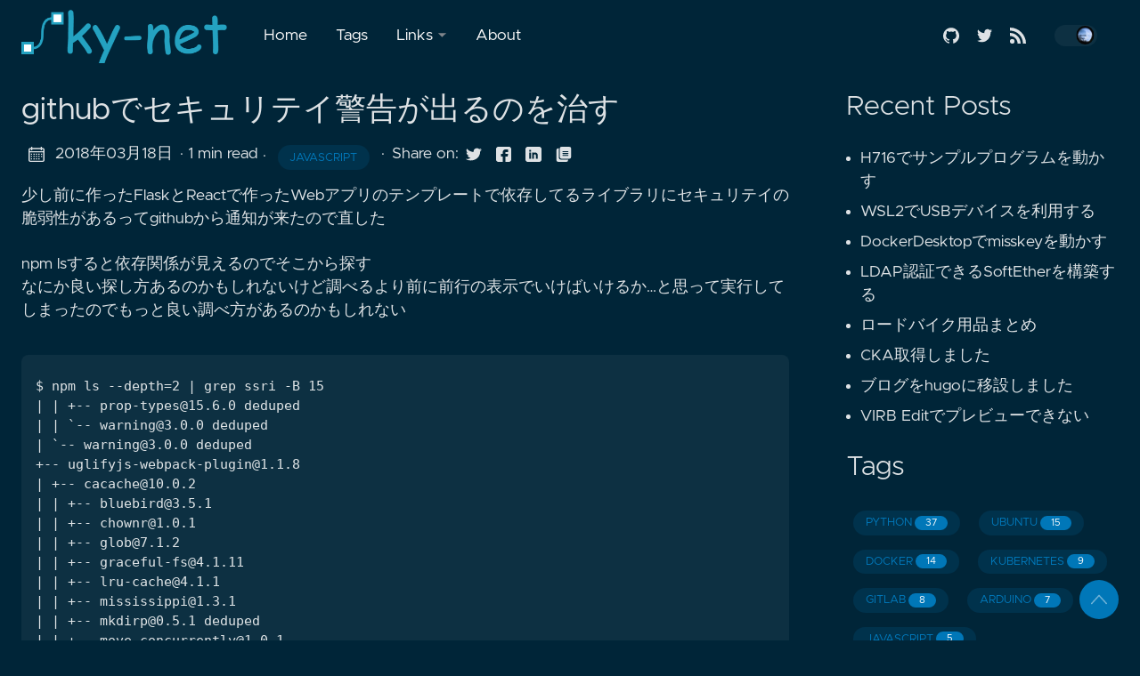

--- FILE ---
content_type: text/html; charset=utf-8
request_url: https://blog.sky-net.pw/post/github%E3%81%A7%E3%82%BB%E3%82%AD%E3%83%A5%E3%83%AA%E3%83%86%E3%82%A4%E8%AD%A6%E5%91%8A%E3%81%8C%E5%87%BA%E3%82%8B%E3%81%AE%E3%82%92%E6%B2%BB%E3%81%99/
body_size: 10097
content:
<!doctype html><html lang=jp data-figures class=page data-mode=dim><head><title>githubでセキュリテイ警告が出るのを治す | メモ帳</title><meta charset=utf-8><meta name=viewport content="width=device-width,initial-scale=1,maximum-scale=1,user-scalable=no"><meta http-equiv=x-ua-compatible content="IE=edge"><script async src="https://www.googletagmanager.com/gtag/js?id=UA-63844133-2"></script>
<script>window.dataLayer=window.dataLayer||[];function gtag(){dataLayer.push(arguments)}gtag("js",new Date),gtag("config","UA-63844133-2")</script><meta property="og:locale" content="jp"><meta property="og:type" content="article"><meta name=description content="githubでセキュリテイ警告が出るのを治す"><meta name=twitter:card content="summary"><meta name=twitter:creator content="@skyblue3350"><meta name=twitter:title content="githubでセキュリテイ警告が出るのを治す"><meta property="og:url" content="https://blog.sky-net.pw/post/github%E3%81%A7%E3%82%BB%E3%82%AD%E3%83%A5%E3%83%AA%E3%83%86%E3%82%A4%E8%AD%A6%E5%91%8A%E3%81%8C%E5%87%BA%E3%82%8B%E3%81%AE%E3%82%92%E6%B2%BB%E3%81%99/"><meta property="og:title" content="githubでセキュリテイ警告が出るのを治す"><meta property="og:description" content="githubでセキュリテイ警告が出るのを治す"><meta property="og:image" content="https://blog.sky-net.pw/images/thumbnail.png"><link rel=apple-touch-icon sizes=180x180 href=https://blog.sky-net.pw/icons/apple-touch-icon.png><link rel=icon type=image/png sizes=32x32 href=https://blog.sky-net.pw/icons/favicon-32x32.png><link rel=manifest href=https://blog.sky-net.pw/icons/site.webmanifest><link rel=canonical href=https://blog.sky-net.pw/post/github%E3%81%A7%E3%82%BB%E3%82%AD%E3%83%A5%E3%83%AA%E3%83%86%E3%82%A4%E8%AD%A6%E5%91%8A%E3%81%8C%E5%87%BA%E3%82%8B%E3%81%AE%E3%82%92%E6%B2%BB%E3%81%99/><link rel=preload href=https://blog.sky-net.pw/css/styles.2b3290fc6e94839826981c23ed76e1831472bd3f8af68332da00b97d9430b56bfb7e9394d5c09aca633c093c621709cdd745eec940be733933ac5d876223de52.css integrity="sha512-KzKQ/G6Ug5gmmBwj7XbhgxRyvT+K9oMy2gC5fZQwtWv7fpOU1cCaymM8CTxiFwnN10XuyUC+czkzrF2HYiPeUg==" as=style crossorigin=anonymous><link rel=preload href=https://blog.sky-net.pw/js/bundle.min.38de1519efd9f00810f37ccedfa6aa9db3c9e361f8a8d81b181268bcab092ae8382d9648a9e95dd34c9ec5b39af512289496224f286cd45115ef11ac40b34d7a.js as=script integrity="sha512-ON4VGe/Z8AgQ83zO36aqnbPJ42H4qNgbGBJovKsJKug4LZZIqeld00yexbOa9RIolJYiTyhs1FEV7xGsQLNNeg==" crossorigin=anonymous><link rel=stylesheet type=text/css href=https://blog.sky-net.pw/css/styles.2b3290fc6e94839826981c23ed76e1831472bd3f8af68332da00b97d9430b56bfb7e9394d5c09aca633c093c621709cdd745eec940be733933ac5d876223de52.css integrity="sha512-KzKQ/G6Ug5gmmBwj7XbhgxRyvT+K9oMy2gC5fZQwtWv7fpOU1cCaymM8CTxiFwnN10XuyUC+czkzrF2HYiPeUg==" crossorigin=anonymous></head><body data-code=7 data-lines=false id=documentTop><header class=nav_header><nav class=nav><a href=https://blog.sky-net.pw/ class="nav_brand nav_item" title=メモ帳><img src=https://blog.sky-net.pw/logos/logo.png class=logo alt=メモ帳><div class=nav_close><div><svg class="icon"><use xlink:href="#open-menu"/></svg><svg class="icon"><use xlink:href="#closeme"/></svg></div></div></a><div class="nav_body nav_body_left"><div class=nav_parent><a href=https://blog.sky-net.pw/ class=nav_item title=Home>Home</a></div><div class=nav_parent><a href=https://blog.sky-net.pw/tags class=nav_item title=Tags>Tags</a></div><div class=nav_parent><a href=https://blog.sky-net.pw/ class=nav_item title=Links>Links <img src=https://blog.sky-net.pw/icons/caret-icon.svg alt=icon class=nav_icon></a><div class=nav_sub><span class=nav_child></span>
<a href=https://discordapp.com/users/216546459997306882 class="nav_child nav_item" title=Discord>Discord</a>
<a href=https://steamcommunity.com/id/skyblue3350/ class="nav_child nav_item" title=Stream>Stream</a></div></div><div class=nav_parent><a href=https://blog.sky-net.pw/about/ class=nav_item title=About>About</a></div><div class=follow><a href=https://github.com/skyblue3350><svg class="icon"><use xlink:href="#github"/></svg></a><a href=https://twitter.com/skyblue3350><svg class="icon"><use xlink:href="#twitter"/></svg></a><a href=https://blog.sky-net.pw/index.xml><svg class="icon"><use xlink:href="#rss"/></svg></a><div class=color_mode><input type=checkbox class=color_choice id=mode></div></div></div></nav></header><main><div class="grid-inverse wrap content"><article class=post_content><h1 class=post_title>githubでセキュリテイ警告が出るのを治す</h1><div class=post_meta><span><svg class="icon"><use xlink:href="#calendar"/></svg></span><span class=post_date>2018年03月18日</span>
<span class=post_time>· 1 min read</span><span>&nbsp;· <a href=https://blog.sky-net.pw/tags/javascript title=JavaScript class="post_tag button button_translucent">JavaScript</a></span>
<span class=page_only>&nbsp;·<div class=post_share>Share on:
<a href="https://twitter.com/intent/tweet?text=github%e3%81%a7%e3%82%bb%e3%82%ad%e3%83%a5%e3%83%aa%e3%83%86%e3%82%a4%e8%ad%a6%e5%91%8a%e3%81%8c%e5%87%ba%e3%82%8b%e3%81%ae%e3%82%92%e6%b2%bb%e3%81%99&url=https%3a%2f%2fblog.sky-net.pw%2fpost%2fgithub%25E3%2581%25A7%25E3%2582%25BB%25E3%2582%25AD%25E3%2583%25A5%25E3%2583%25AA%25E3%2583%2586%25E3%2582%25A4%25E8%25AD%25A6%25E5%2591%258A%25E3%2581%258C%25E5%2587%25BA%25E3%2582%258B%25E3%2581%25AE%25E3%2582%2592%25E6%25B2%25BB%25E3%2581%2599%2f&tw_p=tweetbutton" class=twitter title="Share on Twitter" target=_blank rel=nofollow><svg class="icon"><use xlink:href="#twitter"/></svg></a><a href="https://www.facebook.com/sharer.php?u=https%3a%2f%2fblog.sky-net.pw%2fpost%2fgithub%25E3%2581%25A7%25E3%2582%25BB%25E3%2582%25AD%25E3%2583%25A5%25E3%2583%25AA%25E3%2583%2586%25E3%2582%25A4%25E8%25AD%25A6%25E5%2591%258A%25E3%2581%258C%25E5%2587%25BA%25E3%2582%258B%25E3%2581%25AE%25E3%2582%2592%25E6%25B2%25BB%25E3%2581%2599%2f&t=github%e3%81%a7%e3%82%bb%e3%82%ad%e3%83%a5%e3%83%aa%e3%83%86%e3%82%a4%e8%ad%a6%e5%91%8a%e3%81%8c%e5%87%ba%e3%82%8b%e3%81%ae%e3%82%92%e6%b2%bb%e3%81%99" class=facebook title="Share on Facebook" target=_blank rel=nofollow><svg class="icon"><use xlink:href="#facebook"/></svg></a><a href=#linkedinshare id=linkedinshare class=linkedin title="Share on LinkedIn" rel=nofollow><svg class="icon"><use xlink:href="#linkedin"/></svg></a><a href=https://blog.sky-net.pw/post/github%E3%81%A7%E3%82%BB%E3%82%AD%E3%83%A5%E3%83%AA%E3%83%86%E3%82%A4%E8%AD%A6%E5%91%8A%E3%81%8C%E5%87%BA%E3%82%8B%E3%81%AE%E3%82%92%E6%B2%BB%E3%81%99/ title="Copy Link" class="link link_yank"><svg class="icon"><use xlink:href="#copy"/></svg></a></div></span></div><div class=post_body><p>少し前に作ったFlaskとReactで作ったWebアプリのテンプレートで依存してるライブラリにセキュリテイの脆弱性があるってgithubから通知が来たので直した</p><p>npm lsすると依存関係が見えるのでそこから探す<br>なにか良い探し方あるのかもしれないけど調べるより前に前行の表示でいけばいけるか…と思って実行してしまったのでもっと良い調べ方があるのかもしれない</p><div class=highlight><pre tabindex=0 class=chroma><code class=language-fallback data-lang=fallback><span class=line><span class=ln> 1</span><span class=cl>$ npm ls --depth=2 | grep ssri -B 15
</span></span><span class=line><span class=ln> 2</span><span class=cl>| | +-- prop-types@15.6.0 deduped
</span></span><span class=line><span class=ln> 3</span><span class=cl>| | `-- warning@3.0.0 deduped
</span></span><span class=line><span class=ln> 4</span><span class=cl>| `-- warning@3.0.0 deduped
</span></span><span class=line><span class=ln> 5</span><span class=cl>+-- uglifyjs-webpack-plugin@1.1.8
</span></span><span class=line><span class=ln> 6</span><span class=cl>| +-- cacache@10.0.2
</span></span><span class=line><span class=ln> 7</span><span class=cl>| | +-- bluebird@3.5.1
</span></span><span class=line><span class=ln> 8</span><span class=cl>| | +-- chownr@1.0.1
</span></span><span class=line><span class=ln> 9</span><span class=cl>| | +-- glob@7.1.2
</span></span><span class=line><span class=ln>10</span><span class=cl>| | +-- graceful-fs@4.1.11
</span></span><span class=line><span class=ln>11</span><span class=cl>| | +-- lru-cache@4.1.1
</span></span><span class=line><span class=ln>12</span><span class=cl>| | +-- mississippi@1.3.1
</span></span><span class=line><span class=ln>13</span><span class=cl>| | +-- mkdirp@0.5.1 deduped
</span></span><span class=line><span class=ln>14</span><span class=cl>| | +-- move-concurrently@1.0.1
</span></span><span class=line><span class=ln>15</span><span class=cl>| | +-- promise-inflight@1.0.1
</span></span><span class=line><span class=ln>16</span><span class=cl>| | +-- rimraf@2.6.2
</span></span><span class=line><span class=ln>17</span><span class=cl>| | +-- ssri@5.2.1
</span></span></code></pre></div><p>uglifyjs-webpack-pluginの依存関係なのがわかったのでこれをアップデートしておわり</p><div class=highlight><pre tabindex=0 class=chroma><code class=language-fallback data-lang=fallback><span class=line><span class=ln>1</span><span class=cl>$ npm install --save-dev uglifyjs-webpack-plugin
</span></span></code></pre></div><p>テンプレートなのでテストもクソもないけど一応問題なさそうだった<br>あとは追加して終わり</p><div class=highlight><pre tabindex=0 class=chroma><code class=language-fallback data-lang=fallback><span class=line><span class=ln>1</span><span class=cl>$ git status
</span></span><span class=line><span class=ln>2</span><span class=cl>On branch master
</span></span><span class=line><span class=ln>3</span><span class=cl>Your branch is up-to-date with &#39;origin/master&#39;.
</span></span><span class=line><span class=ln>4</span><span class=cl>        modified:   package-lock.json
</span></span><span class=line><span class=ln>5</span><span class=cl>        modified:   package.json
</span></span><span class=line><span class=ln>6</span><span class=cl>$ git add package*
</span></span><span class=line><span class=ln>7</span><span class=cl>$ git commit -m &#34;パッケージアップデート&#34;
</span></span><span class=line><span class=ln>8</span><span class=cl>$ git push origin master
</span></span><span class=line><span class=ln>9</span><span class=cl>レポジトリのトップページに行って消えたのを確認して終わり
</span></span></code></pre></div></div><div class=post_comments></div></article><aside class=sidebar><section class=sidebar_inner><h2 class=mt-4>Recent Posts</h2><ul class=flex-column><li><a href=https://blog.sky-net.pw/post/h716%E3%81%A7%E3%82%B5%E3%83%B3%E3%83%97%E3%83%AB%E3%83%97%E3%83%AD%E3%82%B0%E3%83%A9%E3%83%A0%E3%82%92%E5%8B%95%E3%81%8B%E3%81%99/ class=nav-link title=H716でサンプルプログラムを動かす>H716でサンプルプログラムを動かす</a></li><li><a href=https://blog.sky-net.pw/post/wsl2%E3%81%A7usb%E3%83%87%E3%83%90%E3%82%A4%E3%82%B9%E3%82%92%E5%88%A9%E7%94%A8%E3%81%99%E3%82%8B/ class=nav-link title=WSL2でUSBデバイスを利用する>WSL2でUSBデバイスを利用する</a></li><li><a href=https://blog.sky-net.pw/post/dockerdesktop%E3%81%A7misskey%E3%82%92%E5%8B%95%E3%81%8B%E3%81%99/ class=nav-link title=DockerDesktopでmisskeyを動かす>DockerDesktopでmisskeyを動かす</a></li><li><a href=https://blog.sky-net.pw/post/ldap%E8%AA%8D%E8%A8%BC%E3%81%A7%E3%81%8D%E3%82%8Bsoftether%E3%82%92%E6%A7%8B%E7%AF%89%E3%81%99%E3%82%8B/ class=nav-link title=LDAP認証できるSoftEtherを構築する>LDAP認証できるSoftEtherを構築する</a></li><li><a href=https://blog.sky-net.pw/post/%E3%83%AD%E3%83%BC%E3%83%89%E3%83%90%E3%82%A4%E3%82%AF%E7%94%A8%E5%93%81%E3%81%BE%E3%81%A8%E3%82%81/ class=nav-link title=ロードバイク用品まとめ>ロードバイク用品まとめ</a></li><li><a href=https://blog.sky-net.pw/post/cka%E5%8F%96%E5%BE%97%E3%81%97%E3%81%BE%E3%81%97%E3%81%9F/ class=nav-link title=CKA取得しました>CKA取得しました</a></li><li><a href=https://blog.sky-net.pw/post/%E3%83%96%E3%83%AD%E3%82%B0%E3%82%92hugo%E3%81%AB%E7%A7%BB%E8%A8%AD%E3%81%97%E3%81%BE%E3%81%97%E3%81%9F/ class=nav-link title=ブログをhugoに移設しました>ブログをhugoに移設しました</a></li><li><a href=https://blog.sky-net.pw/post/virb-edit%E3%81%A7%E3%83%97%E3%83%AC%E3%83%93%E3%83%A5%E3%83%BC%E3%81%A7%E3%81%8D%E3%81%AA%E3%81%84/ class=nav-link title="VIRB Editでプレビューできない">VIRB Editでプレビューできない</a></li></ul><div><h2 class="mt-4 taxonomy" id=tags-section>Tags</h2><nav class=tags_nav><a href=https://blog.sky-net.pw/tags/python/ class="post_tag button button_translucent" title=python>PYTHON
<span class=button_tally>37</span></a>
<a href=https://blog.sky-net.pw/tags/ubuntu/ class="post_tag button button_translucent" title=ubuntu>UBUNTU
<span class=button_tally>15</span></a>
<a href=https://blog.sky-net.pw/tags/docker/ class="post_tag button button_translucent" title=docker>DOCKER
<span class=button_tally>14</span></a>
<a href=https://blog.sky-net.pw/tags/kubernetes/ class="post_tag button button_translucent" title=kubernetes>KUBERNETES
<span class=button_tally>9</span></a>
<a href=https://blog.sky-net.pw/tags/gitlab/ class="post_tag button button_translucent" title=gitlab>GITLAB
<span class=button_tally>8</span></a>
<a href=https://blog.sky-net.pw/tags/arduino/ class="post_tag button button_translucent" title=arduino>ARDUINO
<span class=button_tally>7</span></a>
<a href=https://blog.sky-net.pw/tags/javascript/ class="post_tag button button_translucent" title=javascript>JAVASCRIPT
<span class=button_tally>5</span></a>
<a href=https://blog.sky-net.pw/tags/raspberry-pi-2/ class="post_tag button button_translucent" title=raspberry-pi-2>RASPBERRY-PI-2
<span class=button_tally>5</span></a>
<a href=https://blog.sky-net.pw/tags/centos/ class="post_tag button button_translucent" title=centos>CENTOS
<span class=button_tally>4</span></a>
<a href=https://blog.sky-net.pw/tags/java/ class="post_tag button button_translucent" title=java>JAVA
<span class=button_tally>4</span></a>
<a href=https://blog.sky-net.pw/tags/jupyter-notebook/ class="post_tag button button_translucent" title=jupyter-notebook>JUPYTER-NOTEBOOK
<span class=button_tally>4</span></a>
<a href=https://blog.sky-net.pw/tags/windows/ class="post_tag button button_translucent" title=windows>WINDOWS
<span class=button_tally>4</span></a>
<a href=https://blog.sky-net.pw/tags/chainer/ class="post_tag button button_translucent" title=chainer>CHAINER
<span class=button_tally>3</span></a>
<a href=https://blog.sky-net.pw/tags/esxi/ class="post_tag button button_translucent" title=esxi>ESXI
<span class=button_tally>3</span></a><br><div class="post_tags_toggle button">All Tags</div><div class=post_tags><div class=tags_list><a href=https://blog.sky-net.pw/tags/amazon-dash-button/ class="post_tag button button_translucent" data-position=2 title=amazon-dash-button>AMAZON-DASH-BUTTON<span class=button_tally>2</span></a>
<a href=https://blog.sky-net.pw/tags/android/ class="post_tag button button_translucent" data-position=1 title=android>ANDROID<span class=button_tally>1</span></a>
<a href=https://blog.sky-net.pw/tags/arduino/ class="post_tag button button_translucent" data-position=7 title=arduino>ARDUINO<span class=button_tally>7</span></a>
<a href=https://blog.sky-net.pw/tags/atom/ class="post_tag button button_translucent" data-position=2 title=atom>ATOM<span class=button_tally>2</span></a>
<a href=https://blog.sky-net.pw/tags/azure/ class="post_tag button button_translucent" data-position=2 title=azure>AZURE<span class=button_tally>2</span></a>
<a href=https://blog.sky-net.pw/tags/c%23/ class="post_tag button button_translucent" data-position=1 title=c#>C#<span class=button_tally>1</span></a>
<a href=https://blog.sky-net.pw/tags/centos/ class="post_tag button button_translucent" data-position=4 title=centos>CENTOS<span class=button_tally>4</span></a>
<a href=https://blog.sky-net.pw/tags/chainer/ class="post_tag button button_translucent" data-position=3 title=chainer>CHAINER<span class=button_tally>3</span></a>
<a href=https://blog.sky-net.pw/tags/csharp/ class="post_tag button button_translucent" data-position=2 title=csharp>CSHARP<span class=button_tally>2</span></a>
<a href=https://blog.sky-net.pw/tags/cygwin/ class="post_tag button button_translucent" data-position=2 title=cygwin>CYGWIN<span class=button_tally>2</span></a>
<a href=https://blog.sky-net.pw/tags/discord/ class="post_tag button button_translucent" data-position=2 title=discord>DISCORD<span class=button_tally>2</span></a>
<a href=https://blog.sky-net.pw/tags/django/ class="post_tag button button_translucent" data-position=1 title=django>DJANGO<span class=button_tally>1</span></a>
<a href=https://blog.sky-net.pw/tags/dnsdist/ class="post_tag button button_translucent" data-position=2 title=dnsdist>DNSDIST<span class=button_tally>2</span></a>
<a href=https://blog.sky-net.pw/tags/docker/ class="post_tag button button_translucent" data-position=14 title=docker>DOCKER<span class=button_tally>14</span></a>
<a href=https://blog.sky-net.pw/tags/esxi/ class="post_tag button button_translucent" data-position=3 title=esxi>ESXI<span class=button_tally>3</span></a>
<a href=https://blog.sky-net.pw/tags/falcon/ class="post_tag button button_translucent" data-position=1 title=falcon>FALCON<span class=button_tally>1</span></a>
<a href=https://blog.sky-net.pw/tags/ffmpeg/ class="post_tag button button_translucent" data-position=1 title=ffmpeg>FFMPEG<span class=button_tally>1</span></a>
<a href=https://blog.sky-net.pw/tags/firebase/ class="post_tag button button_translucent" data-position=2 title=firebase>FIREBASE<span class=button_tally>2</span></a>
<a href=https://blog.sky-net.pw/tags/flask/ class="post_tag button button_translucent" data-position=2 title=flask>FLASK<span class=button_tally>2</span></a>
<a href=https://blog.sky-net.pw/tags/game/ class="post_tag button button_translucent" data-position=2 title=game>GAME<span class=button_tally>2</span></a>
<a href=https://blog.sky-net.pw/tags/gcp/ class="post_tag button button_translucent" data-position=1 title=gcp>GCP<span class=button_tally>1</span></a>
<a href=https://blog.sky-net.pw/tags/git/ class="post_tag button button_translucent" data-position=1 title=git>GIT<span class=button_tally>1</span></a>
<a href=https://blog.sky-net.pw/tags/gitlab/ class="post_tag button button_translucent" data-position=8 title=gitlab>GITLAB<span class=button_tally>8</span></a>
<a href=https://blog.sky-net.pw/tags/google-cloud-database/ class="post_tag button button_translucent" data-position=1 title=google-cloud-database>GOOGLE-CLOUD-DATABASE<span class=button_tally>1</span></a>
<a href=https://blog.sky-net.pw/tags/google-pay/ class="post_tag button button_translucent" data-position=1 title=google-pay>GOOGLE-PAY<span class=button_tally>1</span></a>
<a href=https://blog.sky-net.pw/tags/graphql/ class="post_tag button button_translucent" data-position=1 title=graphql>GRAPHQL<span class=button_tally>1</span></a>
<a href=https://blog.sky-net.pw/tags/hugo/ class="post_tag button button_translucent" data-position=1 title=hugo>HUGO<span class=button_tally>1</span></a>
<a href=https://blog.sky-net.pw/tags/java/ class="post_tag button button_translucent" data-position=4 title=java>JAVA<span class=button_tally>4</span></a>
<a href=https://blog.sky-net.pw/tags/javascript/ class="post_tag button button_translucent" data-position=5 title=javascript>JAVASCRIPT<span class=button_tally>5</span></a>
<a href=https://blog.sky-net.pw/tags/jax-rs/ class="post_tag button button_translucent" data-position=2 title=jax-rs>JAX-RS<span class=button_tally>2</span></a>
<a href=https://blog.sky-net.pw/tags/jenkins/ class="post_tag button button_translucent" data-position=1 title=jenkins>JENKINS<span class=button_tally>1</span></a>
<a href=https://blog.sky-net.pw/tags/json-lib/ class="post_tag button button_translucent" data-position=1 title=json-lib>JSON-LIB<span class=button_tally>1</span></a>
<a href=https://blog.sky-net.pw/tags/jupyter-notebook/ class="post_tag button button_translucent" data-position=4 title=jupyter-notebook>JUPYTER-NOTEBOOK<span class=button_tally>4</span></a>
<a href=https://blog.sky-net.pw/tags/kubernetes/ class="post_tag button button_translucent" data-position=9 title=kubernetes>KUBERNETES<span class=button_tally>9</span></a>
<a href=https://blog.sky-net.pw/tags/lilygo/ class="post_tag button button_translucent" data-position=2 title=lilygo>LILYGO<span class=button_tally>2</span></a>
<a href=https://blog.sky-net.pw/tags/limechat/ class="post_tag button button_translucent" data-position=1 title=limechat>LIMECHAT<span class=button_tally>1</span></a>
<a href=https://blog.sky-net.pw/tags/linebot/ class="post_tag button button_translucent" data-position=1 title=linebot>LINEBOT<span class=button_tally>1</span></a>
<a href=https://blog.sky-net.pw/tags/malmo/ class="post_tag button button_translucent" data-position=1 title=malmo>MALMO<span class=button_tally>1</span></a>
<a href=https://blog.sky-net.pw/tags/minecraft/ class="post_tag button button_translucent" data-position=1 title=minecraft>MINECRAFT<span class=button_tally>1</span></a>
<a href=https://blog.sky-net.pw/tags/misskey/ class="post_tag button button_translucent" data-position=1 title=misskey>MISSKEY<span class=button_tally>1</span></a>
<a href=https://blog.sky-net.pw/tags/netbeans/ class="post_tag button button_translucent" data-position=3 title=netbeans>NETBEANS<span class=button_tally>3</span></a>
<a href=https://blog.sky-net.pw/tags/network/ class="post_tag button button_translucent" data-position=1 title=network>NETWORK<span class=button_tally>1</span></a>
<a href=https://blog.sky-net.pw/tags/nginx/ class="post_tag button button_translucent" data-position=2 title=nginx>NGINX<span class=button_tally>2</span></a>
<a href=https://blog.sky-net.pw/tags/node.js/ class="post_tag button button_translucent" data-position=2 title=node.js>NODE.JS<span class=button_tally>2</span></a>
<a href=https://blog.sky-net.pw/tags/oculus/ class="post_tag button button_translucent" data-position=1 title=oculus>OCULUS<span class=button_tally>1</span></a>
<a href=https://blog.sky-net.pw/tags/opencv/ class="post_tag button button_translucent" data-position=1 title=opencv>OPENCV<span class=button_tally>1</span></a>
<a href=https://blog.sky-net.pw/tags/owncloud/ class="post_tag button button_translucent" data-position=1 title=owncloud>OWNCLOUD<span class=button_tally>1</span></a>
<a href=https://blog.sky-net.pw/tags/php/ class="post_tag button button_translucent" data-position=1 title=php>PHP<span class=button_tally>1</span></a>
<a href=https://blog.sky-net.pw/tags/powershell/ class="post_tag button button_translucent" data-position=1 title=powershell>POWERSHELL<span class=button_tally>1</span></a>
<a href=https://blog.sky-net.pw/tags/prometheus/ class="post_tag button button_translucent" data-position=3 title=prometheus>PROMETHEUS<span class=button_tally>3</span></a>
<a href=https://blog.sky-net.pw/tags/pt3/ class="post_tag button button_translucent" data-position=1 title=pt3>PT3<span class=button_tally>1</span></a>
<a href=https://blog.sky-net.pw/tags/ptc-creo/ class="post_tag button button_translucent" data-position=2 title=ptc-creo>PTC-CREO<span class=button_tally>2</span></a>
<a href=https://blog.sky-net.pw/tags/pukiwiki/ class="post_tag button button_translucent" data-position=1 title=pukiwiki>PUKIWIKI<span class=button_tally>1</span></a>
<a href=https://blog.sky-net.pw/tags/pyqt/ class="post_tag button button_translucent" data-position=1 title=pyqt>PYQT<span class=button_tally>1</span></a>
<a href=https://blog.sky-net.pw/tags/pyqt5/ class="post_tag button button_translucent" data-position=1 title=pyqt5>PYQT5<span class=button_tally>1</span></a>
<a href=https://blog.sky-net.pw/tags/pyro/ class="post_tag button button_translucent" data-position=1 title=pyro>PYRO<span class=button_tally>1</span></a>
<a href=https://blog.sky-net.pw/tags/python/ class="post_tag button button_translucent" data-position=37 title=python>PYTHON<span class=button_tally>37</span></a>
<a href=https://blog.sky-net.pw/tags/python3/ class="post_tag button button_translucent" data-position=1 title=python3>PYTHON3<span class=button_tally>1</span></a>
<a href=https://blog.sky-net.pw/tags/raspberry-pi-2/ class="post_tag button button_translucent" data-position=5 title=raspberry-pi-2>RASPBERRY-PI-2<span class=button_tally>5</span></a>
<a href=https://blog.sky-net.pw/tags/react/ class="post_tag button button_translucent" data-position=3 title=react>REACT<span class=button_tally>3</span></a>
<a href=https://blog.sky-net.pw/tags/reaper/ class="post_tag button button_translucent" data-position=1 title=reaper>REAPER<span class=button_tally>1</span></a>
<a href=https://blog.sky-net.pw/tags/ruby-on-rails/ class="post_tag button button_translucent" data-position=2 title=ruby-on-rails>RUBY-ON-RAILS<span class=button_tally>2</span></a>
<a href=https://blog.sky-net.pw/tags/scapy/ class="post_tag button button_translucent" data-position=1 title=scapy>SCAPY<span class=button_tally>1</span></a>
<a href=https://blog.sky-net.pw/tags/selenium/ class="post_tag button button_translucent" data-position=1 title=selenium>SELENIUM<span class=button_tally>1</span></a>
<a href=https://blog.sky-net.pw/tags/sharelatex/ class="post_tag button button_translucent" data-position=2 title=sharelatex>SHARELATEX<span class=button_tally>2</span></a>
<a href=https://blog.sky-net.pw/tags/sl4a/ class="post_tag button button_translucent" data-position=1 title=sl4a>SL4A<span class=button_tally>1</span></a>
<a href=https://blog.sky-net.pw/tags/softether/ class="post_tag button button_translucent" data-position=1 title=softether>SOFTETHER<span class=button_tally>1</span></a>
<a href=https://blog.sky-net.pw/tags/sphinx/ class="post_tag button button_translucent" data-position=1 title=sphinx>SPHINX<span class=button_tally>1</span></a>
<a href=https://blog.sky-net.pw/tags/spreadsheet/ class="post_tag button button_translucent" data-position=1 title=spreadsheet>SPREADSHEET<span class=button_tally>1</span></a>
<a href=https://blog.sky-net.pw/tags/ubuntu/ class="post_tag button button_translucent" data-position=15 title=ubuntu>UBUNTU<span class=button_tally>15</span></a>
<a href=https://blog.sky-net.pw/tags/unity/ class="post_tag button button_translucent" data-position=3 title=unity>UNITY<span class=button_tally>3</span></a>
<a href=https://blog.sky-net.pw/tags/vector-thrust/ class="post_tag button button_translucent" data-position=1 title=vector-thrust>VECTOR-THRUST<span class=button_tally>1</span></a>
<a href=https://blog.sky-net.pw/tags/virbedit/ class="post_tag button button_translucent" data-position=1 title=virbedit>VIRBEDIT<span class=button_tally>1</span></a>
<a href=https://blog.sky-net.pw/tags/vmware/ class="post_tag button button_translucent" data-position=3 title=vmware>VMWARE<span class=button_tally>3</span></a>
<a href=https://blog.sky-net.pw/tags/windows/ class="post_tag button button_translucent" data-position=4 title=windows>WINDOWS<span class=button_tally>4</span></a>
<a href=https://blog.sky-net.pw/tags/wordpress/ class="post_tag button button_translucent" data-position=2 title=wordpress>WORDPRESS<span class=button_tally>2</span></a>
<a href=https://blog.sky-net.pw/tags/wsl/ class="post_tag button button_translucent" data-position=2 title=wsl>WSL<span class=button_tally>2</span></a>
<a href=https://blog.sky-net.pw/tags/xwindow/ class="post_tag button button_translucent" data-position=1 title=xwindow>XWINDOW<span class=button_tally>1</span></a>
<a href=https://blog.sky-net.pw/tags/youtube/ class="post_tag button button_translucent" data-position=2 title=youtube>YOUTUBE<span class=button_tally>2</span></a>
<a href=https://blog.sky-net.pw/tags/zabbix/ class="post_tag button button_translucent" data-position=1 title=zabbix>ZABBIX<span class=button_tally>1</span></a>
<a href=https://blog.sky-net.pw/tags/%E3%83%AD%E3%83%BC%E3%83%89%E3%83%90%E3%82%A4%E3%82%AF/ class="post_tag button button_translucent" data-position=1 title=ロードバイク>ロードバイク<span class=button_tally>1</span></a>
<a href=https://blog.sky-net.pw/tags/%E7%B5%90%E6%9C%88%E3%82%86%E3%81%8B%E3%82%8A/ class="post_tag button button_translucent" data-position=1 title=結月ゆかり>結月ゆかり<span class=button_tally>1</span></a><div class=tags_sort><span title="sort alphabetically">[A~Z]</span><span title="sort by count">[0~9]</span></div><span class=tags_hide><svg class="icon"><use xlink:href="#closeme"/></svg></span></div></div></nav></div></section></aside></div></main><svg width="0" height="0" class="hidden"><symbol viewBox="0 0 512 512" xmlns="http://www.w3.org/2000/svg" id="facebook"><path d="M437 0H75C33.648.0.0 33.648.0 75v362c0 41.352 33.648 75 75 75h151V331h-60v-90h60v-61c0-49.629 40.371-90 90-90h91v90h-91v61h91l-15 90h-76v181h121c41.352.0 75-33.648 75-75V75c0-41.352-33.648-75-75-75zm0 0"/></symbol><symbol xmlns="http://www.w3.org/2000/svg" viewBox="0 0 18.001 18.001" id="twitter"><path d="M15.891 4.013c.808-.496 1.343-1.173 1.605-2.034a8.68 8.68.0 01-2.351.861c-.703-.756-1.593-1.14-2.66-1.14-1.043.0-1.924.366-2.643 1.078A3.56 3.56.0 008.766 5.383c0 .309.039.585.117.819-3.076-.105-5.622-1.381-7.628-3.837-.34.601-.51 1.213-.51 1.846.0 1.301.549 2.332 1.645 3.089-.625-.053-1.176-.211-1.645-.47.0.929.273 1.705.82 2.388a3.623 3.623.0 002.115 1.291c-.312.08-.641.118-.979.118-.312.0-.533-.026-.664-.083.23.757.664 1.371 1.291 1.841a3.652 3.652.0 002.152.743C4.148 14.173 2.625 14.69.902 14.69c-.422.0-.721-.006-.902-.038 1.697 1.102 3.586 1.649 5.676 1.649 2.139.0 4.029-.542 5.674-1.626 1.645-1.078 2.859-2.408 3.639-3.974a10.77 10.77.0 001.172-4.892v-.468a7.788 7.788.0 001.84-1.921 8.142 8.142.0 01-2.11.593z"/></symbol><symbol aria-hidden="true" xmlns="http://www.w3.org/2000/svg" viewBox="0 0 512 512" id="mail"><path d="M502.3 190.8c3.9-3.1 9.7-.2 9.7 4.7V4e2c0 26.5-21.5 48-48 48H48c-26.5.0-48-21.5-48-48V195.6c0-5 5.7-7.8 9.7-4.7 22.4 17.4 52.1 39.5 154.1 113.6 21.1 15.4 56.7 47.8 92.2 47.6 35.7.3 72-32.8 92.3-47.6 102-74.1 131.6-96.3 154-113.7zM256 320c23.2.4 56.6-29.2 73.4-41.4 132.7-96.3 142.8-104.7 173.4-128.7 5.8-4.5 9.2-11.5 9.2-18.9v-19c0-26.5-21.5-48-48-48H48C21.5 64 0 85.5.0 112v19c0 7.4 3.4 14.3 9.2 18.9 30.6 23.9 40.7 32.4 173.4 128.7 16.8 12.2 50.2 41.8 73.4 41.4z"/></symbol><symbol xmlns="http://www.w3.org/2000/svg" viewBox="0 0 512 512" id="calendar"><path d="M452 40h-24V0h-40v40H124V0H84v40H60C26.916 40 0 66.916.0 1e2v352c0 33.084 26.916 60 60 60h392c33.084.0 60-26.916 60-60V1e2c0-33.084-26.916-60-60-60zm20 412c0 11.028-8.972 20-20 20H60c-11.028.0-20-8.972-20-20V188h432v264zm0-304H40v-48c0-11.028 8.972-20 20-20h24v40h40V80h264v40h40V80h24c11.028.0 20 8.972 20 20v48z"/><path d="M76 230h40v40H76zm80 0h40v40h-40zm80 0h40v40h-40zm80 0h40v40h-40zm80 0h40v40h-40zM76 310h40v40H76zm80 0h40v40h-40zm80 0h40v40h-40zm80 0h40v40h-40zM76 390h40v40H76zm80 0h40v40h-40zm80 0h40v40h-40zm80 0h40v40h-40zm80-80h40v40h-40z"/></symbol><symbol xmlns="http://www.w3.org/2000/svg" viewBox="0 0 512 512" id="github"><path d="M255.968 5.329C114.624 5.329.0 120.401.0 262.353c0 113.536 73.344 209.856 175.104 243.872 12.8 2.368 17.472-5.568 17.472-12.384.0-6.112-.224-22.272-.352-43.712-71.2 15.52-86.24-34.464-86.24-34.464-11.616-29.696-28.416-37.6-28.416-37.6-23.264-15.936 1.728-15.616 1.728-15.616 25.696 1.824 39.2 26.496 39.2 26.496 22.848 39.264 59.936 27.936 74.528 21.344 2.304-16.608 8.928-27.936 16.256-34.368-56.832-6.496-116.608-28.544-116.608-127.008.0-28.064 9.984-51.008 26.368-68.992-2.656-6.496-11.424-32.64 2.496-68 0 0 21.504-6.912 70.4 26.336 20.416-5.696 42.304-8.544 64.096-8.64 21.728.128 43.648 2.944 64.096 8.672 48.864-33.248 70.336-26.336 70.336-26.336 13.952 35.392 5.184 61.504 2.56 68 16.416 17.984 26.304 40.928 26.304 68.992.0 98.72-59.84 120.448-116.864 126.816 9.184 7.936 17.376 23.616 17.376 47.584.0 34.368-.32 62.08-.32 70.496.0 6.88 4.608 14.88 17.6 12.352C438.72 472.145 512 375.857 512 262.353 512 120.401 397.376 5.329 255.968 5.329z"/></symbol><symbol xmlns="http://www.w3.org/2000/svg" viewBox="0 0 212 212" id="gitlab"><path d="M12.3 74.7h54L43.3 3c-1-3.6-6.4-3.6-7.6.0L12.3 74.8z"/><path d="M12.3 74.7.5 111c-1 3.2.0 6.8 3 8.8l101.6 74-92.5-119z"/><path d="M105 193.7l-38.6-119h-54l92.7 119z"/><path d="M105 193.7l38.7-119H66.4l38.7 119z"/><path d="M105 193.7l38.7-119H198l-93 119z"/><path d="M198 74.7l11.6 36.2c1 3 0 6.6-3 8.6l-101.5 74 93-119z"/><path d="M198 74.7h-54.3L167 3c1.2-3.6 6.4-3.6 7.6.0L198 74.8z"/></symbol><symbol viewBox="0 0 24 24" xmlns="http://www.w3.org/2000/svg" id="rss"><circle cx="3.429" cy="20.571" r="3.429"/><path d="M11.429 24h4.57C15.999 15.179 8.821 8.001.0 8v4.572c6.302.001 11.429 5.126 11.429 11.428z"/><path d="M24 24C24 10.766 13.234.0.0.0v4.571c10.714.0 19.43 8.714 19.43 19.429z"/></symbol><symbol viewBox="0 0 512 512" xmlns="http://www.w3.org/2000/svg" id="linkedin"><path d="M437 0H75C33.648.0.0 33.648.0 75v362c0 41.352 33.648 75 75 75h362c41.352.0 75-33.648 75-75V75c0-41.352-33.648-75-75-75zM181 406h-60V196h60zm0-240h-60v-60h60zm210 240h-60V286c0-16.54-13.46-30-30-30s-30 13.46-30 30v120h-60V196h60v11.309C286.719 202.422 296.93 196 316 196c40.691.043 75 36.547 75 79.688zm0 0"/></symbol><symbol xmlns="http://www.w3.org/2000/svg" viewBox="0 0 612 612" id="arrow"><path d="M604.501 440.509 325.398 134.956c-5.331-5.357-12.423-7.627-19.386-7.27-6.989-.357-14.056 1.913-19.387 7.27L7.499 440.509c-9.999 10.024-9.999 26.298.0 36.323s26.223 10.024 36.222.0l262.293-287.164L568.28 476.832c9.999 10.024 26.222 10.024 36.221.0 9.999-10.023 9.999-26.298.0-36.323z"/></symbol><symbol viewBox="0 0 512 512" xmlns="http://www.w3.org/2000/svg" id="carly"><path d="M504.971 239.029 448 182.059V84c0-46.317-37.682-84-84-84h-44c-13.255.0-24 10.745-24 24s10.745 24 24 24h44c19.851.0 36 16.149 36 36v108c0 6.365 2.529 12.47 7.029 16.971L454.059 256l-47.029 47.029A24.002 24.002.0 004e2 320v108c0 19.851-16.149 36-36 36h-44c-13.255.0-24 10.745-24 24s10.745 24 24 24h44c46.318.0 84-37.683 84-84v-98.059l56.971-56.971c9.372-9.372 9.372-24.568.0-33.941zM112 192V84c0-19.851 16.149-36 36-36h44c13.255.0 24-10.745 24-24S205.255.0 192 0h-44c-46.318.0-84 37.683-84 84v98.059l-56.971 56.97c-9.373 9.373-9.373 24.568.0 33.941L64 329.941V428c0 46.317 37.682 84 84 84h44c13.255.0 24-10.745 24-24s-10.745-24-24-24h-44c-19.851.0-36-16.149-36-36V320c0-6.365-2.529-12.47-7.029-16.971L57.941 256l47.029-47.029A24.002 24.002.0 00112 192z"/></symbol><symbol viewBox="0 0 24 24" xmlns="http://www.w3.org/2000/svg" id="copy"><path d="M23 2.75A2.75 2.75.0 0020.25.0H8.75A2.75 2.75.0 006 2.75v13.5A2.75 2.75.0 008.75 19h11.5A2.75 2.75.0 0023 16.25zM18.25 14.5h-7.5a.75.75.0 010-1.5h7.5a.75.75.0 010 1.5zm0-3h-7.5a.75.75.0 010-1.5h7.5a.75.75.0 010 1.5zm0-3h-7.5a.75.75.0 010-1.5h7.5a.75.75.0 010 1.5z"/><path d="M8.75 20.5A4.255 4.255.0 014.5 16.25V2.75c0-.086.02-.166.025-.25H3.75A2.752 2.752.0 001 5.25v16A2.752 2.752.0 003.75 24h12a2.752 2.752.0 002.75-2.75v-.75z"/></symbol><symbol xmlns="http://www.w3.org/2000/svg" viewBox="0 0 512.001 512.001" id="closeme"><path d="M284.286 256.002 506.143 34.144c7.811-7.811 7.811-20.475.0-28.285-7.811-7.81-20.475-7.811-28.285.0L256 227.717 34.143 5.859c-7.811-7.811-20.475-7.811-28.285.0-7.81 7.811-7.811 20.475.0 28.285l221.857 221.857L5.858 477.859c-7.811 7.811-7.811 20.475.0 28.285a19.938 19.938.0 0014.143 5.857 19.94 19.94.0 0014.143-5.857L256 284.287l221.857 221.857c3.905 3.905 9.024 5.857 14.143 5.857s10.237-1.952 14.143-5.857c7.811-7.811 7.811-20.475.0-28.285L284.286 256.002z"/></symbol><symbol xmlns="http://www.w3.org/2000/svg" viewBox="0 0 512 512" id="open-menu"><path d="M492 236H20c-11.046.0-20 8.954-20 20s8.954 20 20 20h472c11.046.0 20-8.954 20-20s-8.954-20-20-20zm0-160H20C8.954 76 0 84.954.0 96s8.954 20 20 20h472c11.046.0 20-8.954 20-20s-8.954-20-20-20zm0 320H20c-11.046.0-20 8.954-20 20s8.954 20 20 20h472c11.046.0 20-8.954 20-20s-8.954-20-20-20z"/></symbol><symbol xmlns="http://www.w3.org/2000/svg" viewBox="0 0 24 24" id="instagram"><path d="M12 2.163c3.204.0 3.584.012 4.85.07 3.252.148 4.771 1.691 4.919 4.919.058 1.265.069 1.645.069 4.849.0 3.205-.012 3.584-.069 4.849-.149 3.225-1.664 4.771-4.919 4.919-1.266.058-1.644.07-4.85.07-3.204.0-3.584-.012-4.849-.07-3.26-.149-4.771-1.699-4.919-4.92-.058-1.265-.07-1.644-.07-4.849.0-3.204.013-3.583.07-4.849.149-3.227 1.664-4.771 4.919-4.919 1.266-.057 1.645-.069 4.849-.069zM12 0C8.741.0 8.333.014 7.053.072c-4.358.2-6.78 2.618-6.98 6.98-.059 1.281-.073 1.689-.073 4.948s.014 3.668.072 4.948c.2 4.358 2.618 6.78 6.98 6.98C8.333 23.986 8.741 24 12 24s3.668-.014 4.948-.072c4.354-.2 6.782-2.618 6.979-6.98.059-1.28.073-1.689.073-4.948s-.014-3.667-.072-4.947c-.196-4.354-2.617-6.78-6.979-6.98-1.281-.059-1.69-.073-4.949-.073zm0 5.838c-3.403.0-6.162 2.759-6.162 6.162S8.597 18.163 12 18.163s6.162-2.759 6.162-6.163c0-3.403-2.759-6.162-6.162-6.162zM12 16c-2.209.0-4-1.79-4-4 0-2.209 1.791-4 4-4s4 1.791 4 4c0 2.21-1.791 4-4 4zm6.406-11.845c-.796.0-1.441.645-1.441 1.44s.645 1.44 1.441 1.44c.795.0 1.439-.645 1.439-1.44s-.644-1.44-1.439-1.44z"/></symbol><symbol xmlns="http://www.w3.org/2000/svg" viewBox="0 0 24 24" id="youtube"><path d="M19.615 3.184c-3.604-.246-11.631-.245-15.23.0-3.897.266-4.356 2.62-4.385 8.816.029 6.185.484 8.549 4.385 8.816 3.6.245 11.626.246 15.23.0C23.512 20.55 23.971 18.196 24 12c-.029-6.185-.484-8.549-4.385-8.816zM9 16V8l8 3.993L9 16z"/></symbol><symbol xmlns="http://www.w3.org/2000/svg" viewBox="0 0 24 24" id="stackoverflow"><path d="M21 27v-8h3v11H0V19h3v8h18z"/><path d="M17.1.2 15 1.8l7.9 10.6 2.1-1.6L17.1.2zm3.7 14.7L10.6 6.4l1.7-2 10.2 8.5-1.7 2zM7.2 12.3l12 5.6 1.1-2.4-12-5.6-1.1 2.4zm-1.8 6.8 13.56 1.96.17-2.38-13.26-2.55-.47 2.97zM19 25H5v-3h14v3z"/></symbol><symbol xmlns="http://www.w3.org/2000/svg" viewBox="0 0 24 24" id="xing"><path d="M18.188.0c-.517.0-.741.325-.927.66.0.0-7.455 13.224-7.702 13.657.015.024 4.919 9.023 4.919 9.023.17.308.436.66.967.66h3.454c.211.0.375-.078.463-.22.089-.151.089-.346-.009-.536l-4.879-8.916c-.004-.006-.004-.016.0-.022L22.139.756c.095-.191.097-.387.006-.535C22.056.078 21.894.0 21.686.0h-3.498zM3.648 4.74c-.211.0-.385.074-.473.216-.09.149-.078.339.02.531l2.34 4.05c.004.01.004.016.0.021L1.86 16.051c-.099.188-.093.381.0.529.085.142.239.234.45.234h3.461c.518.0.766-.348.945-.667l3.734-6.609-2.378-4.155c-.172-.315-.434-.659-.962-.659H3.648v.016z"/></symbol></svg><footer class=footer><div class="footer_inner wrap pale"><img src=https://blog.sky-net.pw/icons/apple-touch-icon.png class="icon icon_2 transparent" alt=メモ帳><p>Copyright&nbsp;<span class=year></span>&nbsp;メモ帳. All Rights Reserved</p><a class=to_top href=#documentTop><svg class="icon"><use xlink:href="#arrow"/></svg></a></div></footer><script type=text/javascript src=https://blog.sky-net.pw/js/bundle.min.38de1519efd9f00810f37ccedfa6aa9db3c9e361f8a8d81b181268bcab092ae8382d9648a9e95dd34c9ec5b39af512289496224f286cd45115ef11ac40b34d7a.js integrity="sha512-ON4VGe/Z8AgQ83zO36aqnbPJ42H4qNgbGBJovKsJKug4LZZIqeld00yexbOa9RIolJYiTyhs1FEV7xGsQLNNeg==" crossorigin=anonymous></script></body></html>

--- FILE ---
content_type: application/javascript; charset=utf-8
request_url: https://blog.sky-net.pw/js/bundle.min.38de1519efd9f00810f37ccedfa6aa9db3c9e361f8a8d81b181268bcab092ae8382d9648a9e95dd34c9ec5b39af512289496224f286cd45115ef11ac40b34d7a.js
body_size: 11314
content:
/*! highlight.js v9.17.1 | BSD3 License | git.io/hljslicense */!function(t){var e="object"==typeof window&&window||"object"==typeof self&&self;"undefined"==typeof exports||exports.nodeType?e&&(e.hljs=t({}),"function"==typeof define&&define.amd&&define([],function(){return e.hljs})):t(exports)}(function(e){var v=[],h=Object.keys,i={},l={},r=!0,M=/^(no-?highlight|plain|text)$/i,A=/\blang(?:uage)?-([\w-]+)\b/i,k=/((^(<[^>]+>|\t|)+|(?:\n)))/gm,d={case_insensitive:"cI",lexemes:"l",contains:"c",keywords:"k",subLanguage:"sL",className:"cN",begin:"b",beginKeywords:"bK",end:"e",endsWithParent:"eW",illegal:"i",excludeBegin:"eB",excludeEnd:"eE",returnBegin:"rB",returnEnd:"rE",variants:"v",IDENT_RE:"IR",UNDERSCORE_IDENT_RE:"UIR",NUMBER_RE:"NR",C_NUMBER_RE:"CNR",BINARY_NUMBER_RE:"BNR",RE_STARTERS_RE:"RSR",BACKSLASH_ESCAPE:"BE",APOS_STRING_MODE:"ASM",QUOTE_STRING_MODE:"QSM",PHRASAL_WORDS_MODE:"PWM",C_LINE_COMMENT_MODE:"CLCM",C_BLOCK_COMMENT_MODE:"CBCM",HASH_COMMENT_MODE:"HCM",NUMBER_MODE:"NM",C_NUMBER_MODE:"CNM",BINARY_NUMBER_MODE:"BNM",CSS_NUMBER_MODE:"CSSNM",REGEXP_MODE:"RM",TITLE_MODE:"TM",UNDERSCORE_TITLE_MODE:"UTM",COMMENT:"C",beginRe:"bR",endRe:"eR",illegalRe:"iR",lexemesRe:"lR",terminators:"t",terminator_end:"tE"},f="</span>",E="Could not find the language '{}', did you forget to load/include a language module?",n={classPrefix:"hljs-",tabReplace:null,useBR:!1,languages:void 0},F="of and for in not or if then".split(" "),S;function t(e){return e.replace(/&/g,"&amp;").replace(/</g,"&lt;").replace(/>/g,"&gt;")}function u(e){return e.nodeName.toLowerCase()}function y(e){return M.test(e)}function o(n){var e,t={},s=Array.prototype.slice.call(arguments,1);for(e in n)t[e]=n[e];return s.forEach(function(n){for(e in n)t[e]=n[e]}),t}function b(t){var e=[];return function s(o,n){for(var t=o.firstChild;t;t=t.nextSibling)3===t.nodeType?n+=t.nodeValue.length:1===t.nodeType&&(e.push({event:"start",offset:n,node:t}),n=s(t,n),u(t).match(/br|hr|img|input/)||e.push({event:"stop",offset:n,node:t}));return n}(t,0),e}function C(e,s,r){var o=0,a="",i=[],n;function c(){return e.length&&s.length?e[0].offset!==s[0].offset?e[0].offset<s[0].offset?e:s:"start"===s[0].event?e:s:e.length?e:s}function l(e){a+="<"+u(e)+v.map.call(e.attributes,function(e){return" "+e.nodeName+'="'+t(e.value).replace(/"/g,"&quot;")+'"'}).join("")+">"}function d(e){a+="</"+u(e)+">"}function h(e){("start"===e.event?l:d)(e.node)}for(;e.length||s.length;)if(n=c(),a+=t(r.substring(o,n[0].offset)),o=n[0].offset,n===e){for(i.reverse().forEach(d);h(n.splice(0,1)[0]),(n=c())===e&&n.length&&n[0].offset===o;);i.reverse().forEach(l)}else"start"===n[0].event?i.push(n[0].node):i.pop(),h(n.splice(0,1)[0]);return a+t(r.substr(o))}function w(e){return e.v&&!e.cached_variants&&(e.cached_variants=e.v.map(function(t){return o(e,{v:null},t)})),e.cached_variants?e.cached_variants:function t(e){return!!e&&(e.eW||t(e.starts))}(e)?[o(e,{starts:e.starts?o(e.starts):null})]:Object.isFrozen(e)?[o(e)]:[e]}function j(e){if(d&&!e.langApiRestored){for(var t in e.langApiRestored=!0,d)e[t]&&(e[d[t]]=e[t]);(e.c||[]).concat(e.v||[]).forEach(j)}}function O(e,s){var t={};return"string"==typeof e?n("keyword",e):h(e).forEach(function(t){n(t,e[t])}),t;function n(n,e){s&&(e=e.toLowerCase()),e.split(" ").forEach(function(i){var s,o,e=i.split("|");t[e[0]]=[n,(s=e[0],(o=e[1])?Number(o):function(e){return-1!=F.indexOf(e.toLowerCase())}(s)?0:1)]})}}function x(e){function n(e){return e&&e.source||e}function t(t,s){return new RegExp(n(t),"m"+(e.cI?"i":"")+(s?"g":""))}function s(e){var i,s,a={},r=[],o={},d=1,l,u;function c(e,t){a[d]=e,r.push([e,t]),d+=new RegExp(t.toString()+"|").exec("").length-1+1}for(l=0;l<e.c.length;l++)c(s=e.c[l],s.bK?"\\.?(?:"+s.b+")\\.?":s.b);return e.tE&&c("end",e.tE),e.i&&c("illegal",e.i),u=r.map(function(e){return e[1]}),i=t(function(i,c){for(var l=/\[(?:[^\\\]]|\\.)*\]|\(\??|\\([1-9][0-9]*)|\\./,a=0,t="",o=0,r,s,e;o<i.length;o++){r=a+=1,s=n(i[o]);for(0<o&&(t+=c),t+="(";0<s.length;){if(e=l.exec(s),null==e){t+=s;break}t+=s.substring(0,e.index),s=s.substring(e.index+e[0].length),"\\"==e[0][0]&&e[1]?t+="\\"+String(Number(e[1])+r):(t+=e[0],"("==e[0]&&a++)}t+=")"}return t}(u,"|"),!0),o.lastIndex=0,o.exec=function(c){if(0===r.length)return null;i.lastIndex=o.lastIndex;var s,t=i.exec(c),n;if(!t)return null;for(n=0;n<t.length;n++)if(null!=t[n]&&null!=a[""+n]){s=a[""+n];break}return"string"==typeof s?(t.type=s,t.extra=[e.i,e.tE]):(t.type="begin",t.rule=s),t},o}if(e.c&&-1!=e.c.indexOf("self")){if(!r)throw new Error("ERR: contains `self` is not supported at the top-level of a language.  See documentation.");e.c=e.c.filter(function(e){return"self"!=e})}!function a(o,i){o.compiled||(o.compiled=!0,o.k=o.k||o.bK,o.k&&(o.k=O(o.k,e.cI)),o.lR=t(o.l||/\w+/,!0),i&&(o.bK&&(o.b="\\b("+o.bK.split(" ").join("|")+")\\b"),o.b||(o.b=/\B|\b/),o.bR=t(o.b),o.endSameAsBegin&&(o.e=o.b),o.e||o.eW||(o.e=/\B|\b/),o.e&&(o.eR=t(o.e)),o.tE=n(o.e)||"",o.eW&&i.tE&&(o.tE+=(o.e?"|":"")+i.tE)),o.i&&(o.iR=t(o.i)),null==o.relevance&&(o.relevance=1),o.c||(o.c=[]),o.c=Array.prototype.concat.apply([],o.c.map(function(e){return w("self"===e?o:e)})),o.c.forEach(function(e){a(e,o)}),o.starts&&a(o.starts,i),o.t=s(o))}(e)}function c(h,d,S,A){function p(t,e,s,o){if(!s&&""===e)return"";if(!t)return e;var i='<span class="'+(o?"":n.classPrefix);return(i+=t+'">')+e+(s?"":f)}function y(){l+=null!=e.sL?function(){var s="string"==typeof e.sL,n;return s&&!i[e.sL]?t(o):(n=s?c(e.sL,o,!0,w[e.sL]):m(o,e.sL.length?e.sL:void 0),0<e.relevance&&(v+=n.relevance),s&&(w[e.sL]=n.top),p(n.language,n.value,!1,!0))}():function(){var a,i,n,s,r,c,l;if(!e.k)return t(o);for(s="",i=0,e.lR.lastIndex=0,n=e.lR.exec(o);n;)s+=t(o.substring(i,n.index)),r=e,c=n,l=u.cI?c[0].toLowerCase():c[0],(a=r.k.hasOwnProperty(l)&&r.k[l])?(v+=a[1],s+=p(a[0],t(n[0]))):s+=t(n[0]),i=e.lR.lastIndex,n=e.lR.exec(o);return s+t(o.substr(i))}(),o=""}function O(t){l+=t.cN?p(t.cN,"",!0):"",e=Object.create(t,{parent:{value:e}})}function M(n){var t=n[0],e=n.rule;return e&&e.endSameAsBegin&&(e.eR=new RegExp(t.replace(/[-/\\^$*+?.()|[\]{}]/g,"\\$&"),"m")),e.skip?o+=t:(e.eB&&(o+=t),y(),e.rB||e.eB||(o=t)),O(e),e.rB?0:t.length}function k(i){var s=i[0],a=d.substr(i.index),t=function i(e,n){if(t=e.eR,s=n,(o=t&&t.exec(s))&&0===o.index){for(var t,s,o;e.endsParent&&e.parent;)e=e.parent;return e}if(e.eW)return i(e.parent,n)}(e,a),n;if(t){n=e;for(n.skip?o+=s:(n.rE||n.eE||(o+=s),y(),n.eE&&(o=s));e.cN&&(l+=f),e.skip||e.sL||(v+=e.relevance),(e=e.parent)!==t.parent;);return t.starts&&(t.endSameAsBegin&&(t.starts.eR=t.eR),O(t.starts)),n.rE?0:s.length}}j={};function C(i,t){var n=t&&t[0],s;if(o+=i,null==n)return y(),0;if("begin"==j.type&&"end"==t.type&&j.index==t.index&&""===n)return o+=d.slice(t.index,t.index+1),1;if("begin"===(j=t).type)return M(t);if("illegal"===t.type&&!S)throw new Error('Illegal lexeme "'+n+'" for mode "'+(e.cN||"<unnamed>")+'"');if("end"===t.type)if(s=k(t),null!=s)return s;return o+=n,n.length}if(u=s(h),!u)throw console.error(E.replace("{}",h)),new Error('Unknown language: "'+h+'"');x(u);var j,u,a,e=A||u,w={},l="",o,v,g,_,b;for(a=e;a!==u;a=a.parent)a.cN&&(l=p(a.cN,"",!0)+l);o="",v=0;try{for(b=0;e.t.lastIndex=b,g=e.t.exec(d);)_=C(d.substring(b,g.index),g),b=g.index+_;for(C(d.substr(b)),a=e;a.parent;a=a.parent)a.cN&&(l+=f);return{relevance:v,value:l,i:!1,language:h,top:e}}catch(n){if(n.message&&-1!==n.message.indexOf("Illegal"))return{i:!0,relevance:0,value:t(d)};if(r)return{relevance:0,value:t(d),language:h,top:e,errorRaised:n};throw n}}function m(r,a){a=a||n.languages||h(i);var e={relevance:0,value:t(r)},o=e;return a.filter(s).filter(_).forEach(function(n){var t=c(n,r,!1);t.language=n,t.relevance>o.relevance&&(o=t),t.relevance>e.relevance&&(o=e,e=t)}),o.language&&(e.second_best=o),e}function p(e){return n.tabReplace||n.useBR?e.replace(k,function(e,t){return n.useBR&&"\n"===e?"<br>":n.tabReplace?t.replace(/\t/g,n.tabReplace):""}):e}function g(t){var o,f,e,v,a,r,u,g,h,i,d=function(n){var t,o,a,i,e=n.className+" ",r;if(e+=n.parentNode?n.parentNode.className:"",o=A.exec(e))return r=s(o[1]),r,r?o[1]:"no-highlight";for(t=0,a=(e=e.split(/\s+/)).length;t<a;t++)if(y(i=e[t])||s(i))return i}(t);y(d)||(n.useBR?(o=document.createElement("div")).innerHTML=t.innerHTML.replace(/\n/g,"").replace(/<br[ /]*>/g,"\n"):o=t,a=o.textContent,e=d?c(d,a,!0):m(a),(f=b(o)).length&&((v=document.createElement("div")).innerHTML=e.value,e.value=C(f,b(v),a)),e.value=p(e.value),t.innerHTML=e.value,t.className=(r=t.className,u=d,g=e.language,h=u?l[u]:g,i=[r.trim()],r.match(/\bhljs\b/)||i.push("hljs"),-1===r.indexOf(h)&&i.push(h),i.join(" ").trim()),t.result={language:e.language,re:e.relevance},e.second_best&&(t.second_best={language:e.second_best.language,re:e.second_best.relevance}))}function a(){if(!a.called){a.called=!0;var e=document.querySelectorAll("pre code");v.forEach.call(e,g)}}S={disableAutodetect:!0};function s(e){return e=(e||"").toLowerCase(),i[e]||i[l[e]]}function _(t){var e=s(t);return e&&!e.disableAutodetect}return e.highlight=c,e.highlightAuto=m,e.fixMarkup=p,e.highlightBlock=g,e.configure=function(e){n=o(n,e)},e.initHighlighting=a,e.initHighlightingOnLoad=function(){window.addEventListener("DOMContentLoaded",a,!1),window.addEventListener("load",a,!1)},e.registerLanguage=function(n,s){var t;try{t=s(e)}catch(e){if(console.error("Language definition for '{}' could not be registered.".replace("{}",n)),!r)throw e;console.error(e),t=S}j(i[n]=t),t.rawDefinition=s.bind(null,e),t.aliases&&t.aliases.forEach(function(e){l[e]=n})},e.listLanguages=function(){return h(i)},e.getLanguage=s,e.requireLanguage=function(e){var t=s(e);if(t)return t;throw new Error("The '{}' language is required, but not loaded.".replace("{}",e))},e.autoDetection=_,e.inherit=o,e.debugMode=function(){r=!1},e.IR=e.IDENT_RE="[a-zA-Z]\\w*",e.UIR=e.UNDERSCORE_IDENT_RE="[a-zA-Z_]\\w*",e.NR=e.NUMBER_RE="\\b\\d+(\\.\\d+)?",e.CNR=e.C_NUMBER_RE="(-?)(\\b0[xX][a-fA-F0-9]+|(\\b\\d+(\\.\\d*)?|\\.\\d+)([eE][-+]?\\d+)?)",e.BNR=e.BINARY_NUMBER_RE="\\b(0b[01]+)",e.RSR=e.RE_STARTERS_RE="!|!=|!==|%|%=|&|&&|&=|\\*|\\*=|\\+|\\+=|,|-|-=|/=|/|:|;|<<|<<=|<=|<|===|==|=|>>>=|>>=|>=|>>>|>>|>|\\?|\\[|\\{|\\(|\\^|\\^=|\\||\\|=|\\|\\||~",e.BE=e.BACKSLASH_ESCAPE={b:"\\\\[\\s\\S]",relevance:0},e.ASM=e.APOS_STRING_MODE={cN:"string",b:"'",e:"'",i:"\\n",c:[e.BE]},e.QSM=e.QUOTE_STRING_MODE={cN:"string",b:'"',e:'"',i:"\\n",c:[e.BE]},e.PWM=e.PHRASAL_WORDS_MODE={b:/\b(a|an|the|are|I'm|isn't|don't|doesn't|won't|but|just|should|pretty|simply|enough|gonna|going|wtf|so|such|will|you|your|they|like|more)\b/},e.C=e.COMMENT=function(n,s,o){var t=e.inherit({cN:"comment",b:n,e:s,c:[]},o||{});return t.c.push(e.PWM),t.c.push({cN:"doctag",b:"(?:TODO|FIXME|NOTE|BUG|XXX):",relevance:0}),t},e.CLCM=e.C_LINE_COMMENT_MODE=e.C("//","$"),e.CBCM=e.C_BLOCK_COMMENT_MODE=e.C("/\\*","\\*/"),e.HCM=e.HASH_COMMENT_MODE=e.C("#","$"),e.NM=e.NUMBER_MODE={cN:"number",b:e.NR,relevance:0},e.CNM=e.C_NUMBER_MODE={cN:"number",b:e.CNR,relevance:0},e.BNM=e.BINARY_NUMBER_MODE={cN:"number",b:e.BNR,relevance:0},e.CSSNM=e.CSS_NUMBER_MODE={cN:"number",b:e.NR+"(%|em|ex|ch|rem|vw|vh|vmin|vmax|cm|mm|in|pt|pc|px|deg|grad|rad|turn|s|ms|Hz|kHz|dpi|dpcm|dppx)?",relevance:0},e.RM=e.REGEXP_MODE={cN:"regexp",b:/\//,e:/\/[gimuy]*/,i:/\n/,c:[e.BE,{b:/\[/,e:/\]/,relevance:0,c:[e.BE]}]},e.TM=e.TITLE_MODE={cN:"title",b:e.IR,relevance:0},e.UTM=e.UNDERSCORE_TITLE_MODE={cN:"title",b:e.UIR,relevance:0},e.METHOD_GUARD={b:"\\.\\s*"+e.UIR,relevance:0},[e.BE,e.ASM,e.QSM,e.PWM,e.C,e.CLCM,e.CBCM,e.HCM,e.NM,e.CNM,e.BNM,e.CSSNM,e.RM,e.TM,e.UTM,e.METHOD_GUARD].forEach(function(e){!function t(e){Object.freeze(e);var n="function"==typeof e;return Object.getOwnPropertyNames(e).forEach(function(s){!e.hasOwnProperty(s)||null===e[s]||"object"!=typeof e[s]&&"function"!=typeof e[s]||n&&("caller"===s||"callee"===s||"arguments"===s)||Object.isFrozen(e[s])||t(e[s])}),e}(e)}),e}),hljs.registerLanguage("bash",function(e){var t={cN:"variable",v:[{b:/\$[\w\d#@][\w\d_]*/},{b:/\$\{(.*?)}/}]},n={cN:"string",b:/"/,e:/"/,c:[e.BE,t,{cN:"variable",b:/\$\(/,e:/\)/,c:[e.BE]}]};return{aliases:["sh","zsh"],l:/\b-?[a-z._]+\b/,k:{keyword:"if then else elif fi for while in do done case esac function",literal:"true false",built_in:"break cd continue eval exec exit export getopts hash pwd readonly return shift test times trap umask unset alias bind builtin caller command declare echo enable help let local logout mapfile printf read readarray source type typeset ulimit unalias set shopt autoload bg bindkey bye cap chdir clone comparguments compcall compctl compdescribe compfiles compgroups compquote comptags comptry compvalues dirs disable disown echotc echoti emulate fc fg float functions getcap getln history integer jobs kill limit log noglob popd print pushd pushln rehash sched setcap setopt stat suspend ttyctl unfunction unhash unlimit unsetopt vared wait whence where which zcompile zformat zftp zle zmodload zparseopts zprof zpty zregexparse zsocket zstyle ztcp",_:"-ne -eq -lt -gt -f -d -e -s -l -a"},c:[{cN:"meta",b:/^#![^\n]+sh\s*$/,relevance:10},{cN:"function",b:/\w[\w\d_]*\s*\(\s*\)\s*\{/,rB:!0,c:[e.inherit(e.TM,{b:/\w[\w\d_]*/})],relevance:0},e.HCM,n,{cN:"",b:/\\"/},{cN:"string",b:/'/,e:/'/},t]}}),hljs.registerLanguage("shell",function(){return{aliases:["console"],c:[{cN:"meta",b:"^\\s{0,3}[/\\w\\d\\[\\]()@-]*[>%$#]",starts:{e:"$",sL:"bash"}}]}}),hljs.registerLanguage("ruby",function(e){var i="[a-zA-Z_]\\w*[!?=]?|[-+~]\\@|<<|>>|=~|===?|<=>|[<>]=?|\\*\\*|[-/+%^&*~`|]|\\[\\]=?",n={keyword:"and then defined module in return redo if BEGIN retry end for self when next until do begin unless END rescue else break undef not super class case require yield alias while ensure elsif or include attr_reader attr_writer attr_accessor",literal:"true false nil"},l={cN:"doctag",b:"@[A-Za-z]+"},a={b:"#<",e:">"},t=[e.C("#","$",{c:[l]}),e.C("^\\=begin","^\\=end",{c:[l],relevance:10}),e.C("^__END__","\\n$")],o={cN:"subst",b:"#\\{",e:"}",k:n},r={cN:"string",c:[e.BE,o],v:[{b:/'/,e:/'/},{b:/"/,e:/"/},{b:/`/,e:/`/},{b:"%[qQwWx]?\\(",e:"\\)"},{b:"%[qQwWx]?\\[",e:"\\]"},{b:"%[qQwWx]?{",e:"}"},{b:"%[qQwWx]?<",e:">"},{b:"%[qQwWx]?/",e:"/"},{b:"%[qQwWx]?%",e:"%"},{b:"%[qQwWx]?-",e:"-"},{b:"%[qQwWx]?\\|",e:"\\|"},{b:/\B\?(\\\d{1,3}|\\x[A-Fa-f0-9]{1,2}|\\u[A-Fa-f0-9]{4}|\\?\S)\b/},{b:/<<[-~]?'?(\w+)(?:.|\n)*?\n\s*\1\b/,rB:!0,c:[{b:/<<[-~]?'?/},{b:/\w+/,endSameAsBegin:!0,c:[e.BE,o]}]}]},c={cN:"params",b:"\\(",e:"\\)",endsParent:!0,k:n},s=[r,a,{cN:"class",bK:"class module",e:"$|;",i:/=/,c:[e.inherit(e.TM,{b:"[A-Za-z_]\\w*(::\\w+)*(\\?|\\!)?"}),{b:"<\\s*",c:[{b:"("+e.IR+"::)?"+e.IR}]}].concat(t)},{cN:"function",bK:"def",e:"$|;",c:[e.inherit(e.TM,{b:i}),c].concat(t)},{b:e.IR+"::"},{cN:"symbol",b:e.UIR+"(\\!|\\?)?:",relevance:0},{cN:"symbol",b:":(?!\\s)",c:[r,{b:i}],relevance:0},{cN:"number",b:"(\\b0[0-7_]+)|(\\b0x[0-9a-fA-F_]+)|(\\b[1-9][0-9_]*(\\.[0-9_]+)?)|[0_]\\b",relevance:0},{b:"(\\$\\W)|((\\$|\\@\\@?)(\\w+))"},{cN:"params",b:/\|/,e:/\|/,k:n},{b:"("+e.RSR+"|unless)\\s*",k:"unless",c:[a,{cN:"regexp",c:[e.BE,o],i:/\n/,v:[{b:"/",e:"/[a-z]*"},{b:"%r{",e:"}[a-z]*"},{b:"%r\\(",e:"\\)[a-z]*"},{b:"%r!",e:"![a-z]*"},{b:"%r\\[",e:"\\][a-z]*"}]}].concat(t),relevance:0}].concat(t),d;return o.c=s,d=[{b:/^\s*=>/,starts:{e:"$",c:c.c=s}},{cN:"meta",b:"^([>?]>|[\\w#]+\\(\\w+\\):\\d+:\\d+>|(\\w+-)?\\d+\\.\\d+\\.\\d(p\\d+)?[^>]+>)",starts:{e:"$",c:s}}],{aliases:["rb","gemspec","podspec","thor","irb"],k:n,i:/\/\*/,c:t.concat(d).concat(s)}}),hljs.registerLanguage("yaml",function(e){var t="true false yes no null",n={cN:"string",relevance:0,v:[{b:/'/,e:/'/},{b:/"/,e:/"/},{b:/\S+/}],c:[e.BE,{cN:"template-variable",v:[{b:",e:"},{b:"%{",e:"}"}]}]};return{cI:!0,aliases:["yml","YAML","yaml"],c:[{cN:"attr",v:[{b:"\\w[\\w :\\/.-]*:(?=[ 	]|$)"},{b:'"\\w[\\w :\\/.-]*":(?=[ 	]|$)'},{b:"'\\w[\\w :\\/.-]*':(?=[ 	]|$)"}]},{cN:"meta",b:"^---s*$",relevance:10},{cN:"string",b:"[\\|>]([0-9]?[+-])?[ ]*\\n( *)[\\S ]+\\n(\\2[\\S ]+\\n?)*"},{b:"<%[%=-]?",e:"[%-]?%>",sL:"ruby",eB:!0,eE:!0,relevance:0},{cN:"type",b:"!"+e.UIR},{cN:"type",b:"!!"+e.UIR},{cN:"meta",b:"&"+e.UIR+"$"},{cN:"meta",b:"\\*"+e.UIR+"$"},{cN:"bullet",b:"\\-(?=[ ]|$)",relevance:0},e.HCM,{bK:t,k:{literal:t}},{cN:"number",b:e.CNR+"\\b"},n]}});const featuredImageClass="image_featured",imageScalableClass="image-scalable",scaleImageClass="image-scale",pageHasLoaded="DOMContentLoaded",imageAltClass="img_alt",doc=document.documentElement,inline=":inline",parentURL=window.location.protocol+"//"+window.location.host+"/";let showImagePosition="false";const showImagePositionLabel="Figure";function isObj(e){return!!(e&&typeof e=="object"&&e!==null)}function createEl(e="div"){return document.createElement(e)}function elem(t,n=document){let e=n.querySelector(t);return e!=!1&&e}function elems(t,n=document){let e=n.querySelectorAll(t);return!!e.length&&e}function pushClass(t,e){isObj(t)&&e&&(elClass=t.classList,!elClass.contains(e)&&elClass.add(e))}function hasClasses(e){if(isObj(e)){const t=e.classList;return t.length}}(function(){const e=elems("code");e&&e.forEach(function(e){!!containsClass(e,"verbatim")&&pushClass(e,"noClass"),!hasClasses(e)&&pushClass(e,"noClass")})})();function deleteClass(t,e){isObj(t)&&e&&(elClass=t.classList,!!elClass.contains(e)&&elClass.remove(e))}function modifyClass(t,e){isObj(t)&&e&&(elClass=t.classList,elClass.contains(e)?elClass.remove(e):elClass.add(e))}function containsClass(e,t){if(isObj(e)&&t&&e!==document)return!!e.classList.contains(t)}function elemAttribute(t,n,e=null){if(e)t.setAttribute(n,e);else return e=t.getAttribute(n),e||!1}function wrapEl(e,t){e.parentNode.insertBefore(t,e),t.appendChild(e)}function deleteChars(n,t){let e=n;if(Array.isArray(t))for(let n=0;n<t.length;n++)e=e.replace(t[n],'');else e=e.replace(t,'');return e}function isBlank(e){return!e||e.trim().length===0}function isMatch(e,t){if(isObj(e)){if(t.isArray){let n=t.map(function(t){return e.matches(t)});return n.includes(!0)}return e.matches(t)}}function copyToClipboard(s){let e,t,n;e=createEl("textarea"),e.value=s,e.setAttribute("readonly",''),e.style.position="absolute",e.style.left="-9999px",t=document.getSelection(),doc.appendChild(e),n=t.rangeCount>0&&t.getRangeAt(0),e.select(),document.execCommand("copy"),doc.removeChild(e),n&&(t.removeAllRanges(),t.addRange(n))}const iconsPath="icons/";function loadSvg(e,t,n=iconsPath){const s=`${parentURL}${n}${e}.svg`;fetch(s).then(e=>e.text()).then(e=>{t.innerHTML=e})}function getMobileOperatingSystem(){let e=navigator.userAgent||navigator.vendor||window.opera;return/android/i.test(e)?"Android":/iPad|iPhone|iPod/.test(e)&&!window.MSStream?"iOS":"unknown"}function horizontalSwipe(n,o,i){let e=0,t=0,s=null;function a(){return t+50<e?"left":t<e+50&&"right"}n.addEventListener("touchstart",t=>{e=t.changedTouches[0].screenX}),n.addEventListener("touchend",e=>{t=e.changedTouches[0].screenX,s=a(),s===i&&o()})}function parseBoolean(e){let t;switch(e=e.trim().toLowerCase(),e){case"true":return!0;case"false":return!1;default:return void 0}}(function(){const e=elem("body"),t=navigator.platform.toLowerCase();t.includes("win")&&pushClass(e,"windows")})();const codeActionButtons=[{icon:"copy",id:"copy",title:"Copy Code",show:!0},{icon:"order",id:"lines",title:"Toggle Line Numbers",show:!0},{icon:"carly",id:"wrap",title:"Toggle Line Wrap",show:!1},{icon:"expand",id:"expand",title:"Toggle code block expand",show:!1}],body=elem("body"),maxLines=parseInt(body.dataset.code),copyId="panel_copy",wrapId="panel_wrap",linesId="panel_lines",panelExpand="panel_expand",panelExpanded="panel_expanded",panelHide="panel_hide",panelFrom="panel_from",panelBox="panel_box",fullHeight="initial",highlightWrap="highlight_wrap";function wrapOrphanedPreElements(){const e=elems("pre");Array.from(e).forEach(function(e){const t=e.parentNode,n=!containsClass(t,"highlight");if(n){const t=createEl();t.className="highlight";const n=createEl();n.className=highlightWrap,wrapEl(e,t),wrapEl(t,n)}})}wrapOrphanedPreElements();function codeBlocks(){const e=elems("code"),t=Array.from(e).filter(function(e){return hasClasses(e)&&!Array.from(e.classList).includes("noClass")}).map(function(e){return e});return t}function codeBlockFits(e){const t=e.offsetWidth,n=e.parentNode.parentNode.offsetWidth;return t<=n}function maxHeightIsSet(e){let t=e.style.maxHeight;return t.includes("px")}function restrainCodeBlockHeight(t){const n=t[maxLines-1];let e=fullHeight;if(n){const s=n.offsetTop;if(s!==0){e=`${s}px`;const n=t[0].parentNode,o=n.closest(".highlight"),i=containsClass(o,panelExpanded);i||(n.dataset.height=e,n.style.maxHeight=e)}}}const blocks=codeBlocks();function collapseCodeBlock(e){const t=elems(".ln",e),n=t.length;if(n>maxLines){const n=createEl();pushClass(n,panelExpand),pushClass(n,panelFrom),n.title="Toggle code block expand",n.textContent="...";const s=e.closest(".highlight");window.setTimeout(function(){const e=s.nextElementSibling.lastElementChild;deleteClass(e,panelHide)},150),restrainCodeBlockHeight(t);const o=e.parentNode.parentNode;o.appendChild(n)}}blocks.forEach(function(e){collapseCodeBlock(e)});function actionPanel(){const e=createEl();return e.className=panelBox,codeActionButtons.forEach(function(n){const t=createEl("a");t.href="#",t.title=n.title,t.className=`icon panel_icon panel_${n.id}`,!n.show&&pushClass(t,panelHide),loadSvg(n.icon,t),e.appendChild(t)}),e}function toggleLineNumbers(e){e.forEach(function(e){modifyClass(e,"pre_nolines")}),restrainCodeBlockHeight(e)}function toggleLineWrap(e){modifyClass(e,"pre_wrap");const t=elems(".ln",e);restrainCodeBlockHeight(t)}function copyCode(e){lineNumbers=elems(".ln",e),lineNumbers.length&&lineNumbers.forEach(function(e){e.remove()});const t=e.textContent;copyToClipboard(t)}function disableCodeLineNumbers(e){const t=elems(".ln",e);toggleLineNumbers(t)}(function(){const n=codeBlocks(),t=highlightWrap;n.forEach(function(e){const o=elem("body").dataset.lines;parseBoolean(o)===!1&&disableCodeLineNumbers(e);const i=e.parentNode.parentNode,n=createEl();n.className=t,wrapEl(i,n);const s=actionPanel(),a=elem(`.${wrapId}`,s);!codeBlockFits(e)&&deleteClass(a,panelHide),n.appendChild(s)});function e(e,t){return e.matches(`.${t}`)||e.closest(`.${t}`)}function s(e,t,o="active"){const n=o,s=e.matches(`.${t}`)?e:e.closest(`.${t}`);deleteClass(s,n),setTimeout(function(){modifyClass(s,n)},50)}doc.addEventListener("click",function(o){const n=o.target,i=e(n,copyId),a=e(n,wrapId),r=e(n,linesId),c=e(n,panelExpand),l=i||a||r||c;if(l){o.preventDefault(),s(n,"icon");const e=n.closest(`.${t}`).firstElementChild.firstElementChild;let l=elems(".ln",e);if(!!a&&toggleLineWrap(e),!!r&&toggleLineNumbers(l),c){let t=e.firstElementChild;const n=t.closest(".highlight");maxHeightIsSet(t)?(t.style.maxHeight=fullHeight,pushClass(n,panelExpanded)):(t.style.maxHeight=t.dataset.height,deleteClass(n,panelExpanded))}if(i){const t=e.cloneNode(!0);copyCode(t)}}}),function(){const e=codeBlocks();e.forEach(function(t){let e=t.dataset.lang;if(e=e==="sh"?"bash":e,e!=="fallback"){const n=createEl();n.textContent=e,pushClass(n,"lang"),t.closest(`.${highlightWrap}`).appendChild(n)}})}()})(),function(){const n="lit",e="dim",s="colorMode",r="--color-mode",o="data-mode",t=window.localStorage;function c(){let t=n+e;t=[...t];let s=getComputedStyle(doc).getPropertyValue(r).replace(/"/g,'').trim();return s=[...s].filter(function(e){return t.includes(e)}),s.join('')}function i(i){i?(t.setItem(s,n),elemAttribute(doc,o,n)):(t.setItem(s,e),elemAttribute(doc,o,e))}function a(n=!1){const a=c()==e,r=t.getItem(s);r?n?i(a):elemAttribute(doc,o,r):n===!0&&i(a)}a(),doc.addEventListener("click",function(t){let e=t.target,n="color_choice",s="color_animate",o=containsClass(e,n);o&&(pushClass(e,s),a(!0))})}();function fileClosure(){(function(){const t=new Date,n=t.getFullYear(),e=elem(".year");!!e&&(e.innerHTML=`${n}`)})(),function(){let e=elems("a");e&&Array.from(e).forEach(function(e){let s,n,o,i,a,r,t,c;t=elemAttribute(e,"href"),c=!!(t&&typeof t=="string"&&t.startsWith("http")&&!t.startsWith(parentURL)),c&&(s="target",n="rel",o="_blank",i="noopener",a=elemAttribute(e,s),r=elemAttribute(e,n),!a&&elemAttribute(e,s,o),!r&&elemAttribute(e,n,i))})}();let l=[],o,e,f,a,n,r=["h2","h3","h4","h5","h6"];a=document.URL,r.forEach(function(t){const e=elem(".post_content");e&&(o=e.getElementsByTagName(t),Array.prototype.push.apply(l,o))}),l.forEach(function(t){e=createEl("a"),loadSvg("link",e),e.className="link icon",n=t.getAttribute("id"),n&&(e.href=`${a}#${n}`,t.appendChild(e),pushClass(t,"link_owner"))});let c=elems("ol li");c&&c.forEach(function(e){let t=e.children[0],n=isMatch(t,r);!!n&&pushClass(e,"align")});function t(t){const e=document.createElement("div"),n="link_yanked";e.classList.add(n),e.innerText="Link Copied",elem(`.${n}`,t)||(t.appendChild(e),setTimeout(function(){t.removeChild(e)},3e3))}(function(){let n,s,o,i,e;n="link",s=elems(`.${n}`),s&&document.addEventListener("click",function(s){e=s.target,i=e.parentNode,(e&&containsClass(e,n)||containsClass(i,n))&&(s.preventDefault(),o=e.href!=void 0?e.href:e.parentNode.href,copyToClipboard(o),e.href!=void 0?t(e):t(e.parentNode))})})(),function(){let o,i,l,s,a,n,r,c,e;o="copy",i="copy_done",l="excerpt",r="post_copy",c="post_card",doc.addEventListener("click",function(u){e=u.target,s=containsClass(e,o);let h=e.closest(`.${o}`);if(s||h){let t=s||h;a=containsClass(t,r),a?(n=e.closest(`.${l}`).previousElementSibling,n=!!containsClass(n,c)&&elemAttribute(n,"href")):n=window.location.href,n&&(copyToClipboard(n),pushClass(t,i))}const d=".link_yank",m=e.matches(d),f=e.closest(d);if(m||f){u.preventDefault();const n=f?elemAttribute(e.closest(d),"href"):elemAttribute(e,"href");copyToClipboard(n),m?t(e):t(e.parentNode)}})}(),function(){let e,t,n;e=elem(".aside"),t=e?e.previousElementSibling:null,e&&t.nodeName.toLowerCase()==="h3"&&(n=Array.from(e.children),n.length<1&&t.remove())}(),function(){let e=elem(".btn_back"),t=window.history;e&&e.addEventListener("click",function(){t.back()})}();function h(){const t=document.documentElement;let e=t.dataset.figures;return e&&(showImagePosition=e),showImagePosition==="true"}function d(e){let t=containsClass(e[0],featuredImageClass)?-1:0;e.forEach(e=>{let n=e.alt;const i=e.parentNode.parentNode,o=n.split("::").map(e=>e.trim());o.length>1&&o[1].split(" ").filter(Boolean).forEach(t=>{pushClass(e,t),n=o[0]});const r=[":left",":right"];r.forEach(function(e){const t=n.includes(e);t&&(pushClass(i,`float_${e.replace(":","")}`),n=n.replace(e,""))});const a=n.includes(":inline");n=n.replace(":inline",""),a&&modifyClass(i,"inline");let s=e.title.trim().length?e.title.trim():n;if(s.length&&!containsClass(e,"alt"&&!a)){t+=1,e.dataset.pos=t;const o=h();let n=document.createElement("figcaption");n.classList.add(imageAltClass);const i=e.dataset.pos;s=o?`${showImagePositionLabel} ${i}: ${s}`:s,n.textContent=s,e.matches(`.${featuredImageClass}`)||(e.nextElementSibling&&e.nextElementSibling.remove(),e.insertAdjacentHTML("afterend",n.outerHTML))}}),hljs.initHighlightingOnLoad()}function u(t,e=[]){e&&e.forEach(function(e){window.setTimeout(function(){let s=e.naturalWidth,o=t.offsetWidth,n=s/o;n>1&&(pushClass(e.parentNode.parentNode,imageScalableClass),e.parentNode.parentNode.dataset.scale=n)},100)})}(function(){let e=elem(".post_content"),t=!!e&&e.querySelectorAll("img");!!t&&d(t),u(e,t)})(),doc.addEventListener("click",function(t){let e=t.target;if(isClickableImage=e.matches(`.${imageScalableClass}`)||e.closest(`.${imageScalableClass}`),isClickableImage){let t=containsClass(e.children[0],imageScalableClass);t&&modifyClass(e,scaleImageClass)}if(isClickableImage){let t=e.closest("figure");modifyClass(t,scaleImageClass)}});const s=elems("table");if(s){const e="scrollable";s.forEach(function(n){const t=createEl();t.className=e,wrapEl(n,t)})}function i(e=null){const r="post_tags_toggle",n="tags_hide",t="jswidgetopen",s=elem(`.${t}`);e=e===null?s:e;const c=e.matches(`.${t}`),o=e.matches(`.${r}`),l=e.matches(`.${n}`)||e.closest(`.${n}`),i=o||l,a=i||c;if(a)if(i)if(o){let n=e.nextElementSibling;pushClass(n,t)}else deleteClass(s,t);else!!a&&deleteClass(e,t)}(function(){doc.addEventListener("click",function(e){const t=e.target;i(t)}),horizontalSwipe(doc,i,"left")})(),function(){doc.addEventListener("click",function(n){const e=n.target,t="jsopen",s=".nav_close",d=elem(s),u=e.matches(s)||e.closest(s),a=d.firstElementChild.firstElementChild;if(u&&(n.preventDefault(),modifyClass(doc,t),modifyClass(a,"isopen")),!e.closest(".nav")&&elem(`.${t}`)){modifyClass(doc,t);let e=containsClass(doc,t);!e&&modifyClass(a,"isopen")}const r="nav_item",l="nav_sub",c="nav_open",o=e.matches(`.${r}`),i=e.closest(`.${r}`);if(o||i){const t=o?e:i,s=t.nextElementSibling,a=s?s.matches(`.${l}`):null;a&&(n.preventDefault(),Array.from(t.parentNode.parentNode.children).forEach(function(n){const e=n.firstElementChild;e!=t&&deleteClass(e,c)}),modifyClass(t,c))}})}();function m(){const e=navigator.userAgent.toLowerCase(),t=e.includes("android")||e.includes("iphone");return t}(function(){const e=elem(".to_top"),s=getMobileOperatingSystem(),o="ios";e&&s==="iOS"&&pushClass(e,o);const n=e.parentNode.offsetWidth,i=doc.offsetWidth;let t=(i-n)/2;const a=e.offsetWidth;t=t+n-a,m()||(e.style.left=`${t}px`)})(),function(){doc.addEventListener("click",function(n){const t="active",e=n.target,s=e.matches(".tags_sort")||e.matches(".tags_sort span");if(s){const n=e.closest(".tags_list"),s=elem(".tags_sort",n);modifyClass(s,"sorted");const o=elems(".post_tag",n);Array.from(o).forEach(function(e){const n=e.dataset.position,s=containsClass(e,t);e.style.order=s?0:-n,modifyClass(e,t)})}})}(),function(){doc.addEventListener("click",function(n){const e=".linkedin",t=n.target;(t.matches(e)||t.closest(e))&&window.open("http://www.linkedin.com/shareArticle?mini=true&url="+encodeURIComponent(window.location.href),'',"left=0,top=0,width=650,height=420,personalbar=0,toolbar=0,scrollbars=0,resizable=0")})}()}window.addEventListener(pageHasLoaded,fileClosure())

--- FILE ---
content_type: image/svg+xml
request_url: https://blog.sky-net.pw/icons/order.svg
body_size: -150
content:
<?xml version="1.0" encoding="iso-8859-1"?>
<svg version="1.1" id="Capa_1" xmlns="http://www.w3.org/2000/svg" xmlns:xlink="http://www.w3.org/1999/xlink" x="0px" y="0px"
	 viewBox="0 0 512 512" style="enable-background:new 0 0 512 512;" xml:space="preserve">
<g>
	<g>
		<path d="M492,236H144.262c-11.046,0-20,8.954-20,20s8.954,20,20,20H492c11.046,0,20-8.954,20-20C512,244.954,503.046,236,492,236z
			"/>
	</g>
</g>
<g>
	<g>
		<path d="M492,86H144.262c-11.046,0-20,8.954-20,20s8.954,20,20,20H492c11.046,0,20-8.954,20-20S503.046,86,492,86z"/>
	</g>
</g>
<g>
	<g>
		<path d="M492,386H144.262c-11.046,0-20,8.954-20,20c0,11.046,8.954,20,20,20H492c11.046,0,20-8.954,20-20
			C512,394.954,503.046,386,492,386z"/>
	</g>
</g>
<g>
	<g>
		<circle cx="27" cy="106" r="27"/>
	</g>
</g>
<g>
	<g>
		<circle cx="27" cy="256" r="27"/>
	</g>
</g>
<g>
	<g>
		<circle cx="27" cy="406" r="27"/>
	</g>
</g>
<g>
</g>
<g>
</g>
<g>
</g>
<g>
</g>
<g>
</g>
<g>
</g>
<g>
</g>
<g>
</g>
<g>
</g>
<g>
</g>
<g>
</g>
<g>
</g>
<g>
</g>
<g>
</g>
<g>
</g>
</svg>
